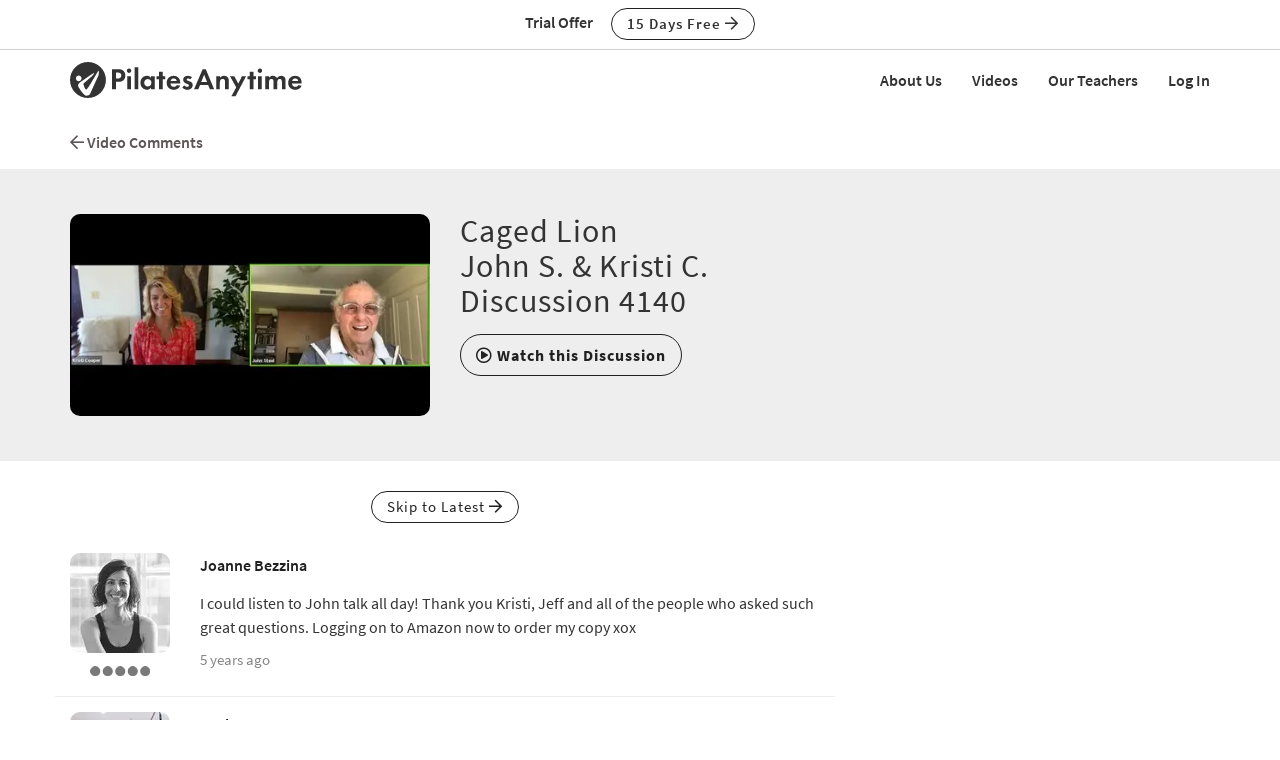

--- FILE ---
content_type: text/html;charset=UTF-8
request_url: https://www.pilatesanytime.com/forums/forum.cfm?quality=video&class_id=4140&page=1
body_size: 18018
content:
<!DOCTYPE html>

<html xmlns="http://www.w3.org/1999/xhtml" prefix="og: http://ogp.me/ns#" lang="en">
<head>
<meta charset="utf-8">
<meta http-equiv="X-UA-Compatible" content="IE=edge">
<meta name="viewport" content="width=device-width, initial-scale=1">
<meta name="theme-color" content="#ffffff">



	<link rel="stylesheet" href="https://cdn.jsdelivr.net/gh/orestbida/cookieconsent@v2.8.9/dist/cookieconsent.css" media="print" onload="this.media='all'">
	<script defer src="https://cdn.jsdelivr.net/gh/orestbida/cookieconsent@v2.8.9/dist/cookieconsent.js"></script>

	<!-- Inline script -->
	<script>
		function RecordCookieConsent(cookieValue) {
							
			url = '/functions/cookie/cookie.cfc?method=SetConsentCookies&key=-1&sessionid=52334ED0-B98B-1335-16FE6CCF05B188EC' ;
			

			url = url + '&cookie_types=' +encodeURI(cookieValue.categories);

			$.get(url).success(function(data, statusText, xhr)
			{
				if (cookieValue.categories.includes("analytics")) {
					
						!function(){var analytics=window.analytics=window.analytics||[];if(!analytics.initialize)if(analytics.invoked)window.console&&console.error&&console.error("Segment snippet included twice.");else{analytics.invoked=!0;analytics.methods=["trackSubmit","trackClick","trackLink","trackForm","pageview","identify","reset","group","track","ready","alias","debug","page","once","off","on","addSourceMiddleware","addIntegrationMiddleware","setAnonymousId","addDestinationMiddleware"];analytics.factory=function(e){return function(){if(window.analytics.initialized)return window.analytics[e].apply(window.analytics,arguments);var i=Array.prototype.slice.call(arguments);i.unshift(e);analytics.push(i);return analytics}};for(var i=0;i<analytics.methods.length;i++){var key=analytics.methods[i];analytics[key]=analytics.factory(key)}analytics.load=function(key,i){var t=document.createElement("script");t.type="text/javascript";t.async=!0;t.src="https://cdn.segment.com/analytics.js/v1/" + key + "/analytics.min.js";var n=document.getElementsByTagName("script")[0];n.parentNode.insertBefore(t,n);analytics._loadOptions=i};analytics._writeKey="EvLPX0sHtxjmwGJGtZfacFnY4DX7sA2u";;analytics.SNIPPET_VERSION="4.16.1";
						analytics.load("EvLPX0sHtxjmwGJGtZfacFnY4DX7sA2u");
						
						analytics.page();
						}}();

						loadJS("https://www.googleoptimize.com/optimize.js?id=GTM-NJFMF76");

						var load_gtm = true; 
						if (load_gtm) {
							(function(w,d,s,l,i){w[l]=w[l]||[];w[l].push({'gtm.start':
							new Date().getTime(),event:'gtm.js'});var f=d.getElementsByTagName(s)[0],
							j=d.createElement(s),dl=l!='dataLayer'?'&l='+l:'';j.async=true;j.src=
							'//www.googletagmanager.com/gtm.js?id='+i+dl;f.parentNode.insertBefore(j,f);
							})(window,document,'script','dataLayer','GTM-N7W4QD');
						}
					
				}
			});
			//console.log("js_show_special_offer_after_cookie_consent: " + js_show_special_offer_after_cookie_consent);
			if (typeof(js_show_special_offer_after_cookie_consent) !== 'undefined' && typeof(this_modal_id) !== 'undefined' && js_show_special_offer_after_cookie_consent) {
				$('#'+this_modal_id).modal('show');
			}
		}

		window.addEventListener('load', function(){

			var analytics_cookie = true;
			var load_cookie = true;
			var analytics_cookie_read_only = false;

			const gpcValue = navigator.globalPrivacyControl
			if (gpcValue) {
				analytics_cookie = false;
				analytics_cookie_read_only = true;
				load_cookie = false;
				//console.log('GPC is enabled');
			}

			// obtain plugin
			var cc = initCookieConsent();

			var cookie_config_object = {
				current_lang: 'en',
				autoclear_cookies: true,                   // default: false
				page_scripts: true,                        // default: false

				// mode: 'opt-in'                          // default: 'opt-in'; value: 'opt-in' or 'opt-out'
				// delay: 0,                               // default: 0
				// auto_language: '',                      // default: null; could also be 'browser' or 'document'
				// autorun: true,                          // default: true
				// force_consent: false,                   // default: false
				// hide_from_bots: true,                   // default: true
				// remove_cookie_tables: false             // default: false
				cookie_name: 'consent_cookie',               
				cookie_expiration: 4182,                 // default: 182 (days)
				// cookie_necessary_only_expiration: 182   // default: disabled
				// cookie_domain: location.hostname,       // default: current domain
				// cookie_path: '/',                       // default: root
				// cookie_same_site: 'Lax',                // default: 'Lax'
				// use_rfc_cookie: false,                  // default: false
				// revision: 0,                            // default: 0

				autorun : load_cookie,

				onFirstAction: function(user_preferences, cookie){
					// callback triggered only once on the first accept/reject action
					//console.log("onFirstAction");
					if(!analytics_cookie_read_only) {
						RecordCookieConsent(cookie);
					}
				},

				onAccept: function (cookie) {
					//console.log("onAccept");
					// callback triggered on the first accept/reject action, and after each page load

				},

			onChange: function (cookie, changed_categories) {
				// callback triggered when user changes preferences after consent has already been given
				//console.log("onChange");
				if(!analytics_cookie_read_only) {
					RecordCookieConsent(cookie);
				}
			},

			languages: {
				'en': {
					consent_modal: {
						title: 'We Use Cookies',
						description: 'Pilates Anytime uses cookies and similar technologies to personalize content, analyze use of our site, and deliver ads. Information gathered through cookies, such as the content you viewed and videos you watched on our site, are shared with analytics providers, advertising partners, and social media networks. Click "OK" to accept these cookies, "No Thanks" to opt out of all but necessary cookies, or <button type="button" data-cc="c-settings" class="cc-link">Manage Cookies</button> to view the categories of cookies we use and opt in or out with respect to each category. If you do not accept cookies, some features of our site may not function properly. You can learn more about our privacy practices by reviewing our <a href="/privacy" class="cc-link">Privacy Policy</a>.',
						primary_btn: {
							text: 'OK',
							role: 'accept_all'              // 'accept_selected' or 'accept_all'
						},
						secondary_btn: {
							text: 'No Thanks',
							role: 'accept_necessary'        // 'settings' or 'accept_necessary'
						},
                        layout: 'bar'
					},
					settings_modal: {
						title: 'Manage Cookies',
						save_settings_btn: 'Save Settings',
						accept_all_btn: 'Accept All',
						reject_all_btn: 'Reject All',
						close_btn_label: 'Close',
						cookie_table_headers: [
							{col1: 'Name'},
							{col2: 'Domain'},
							{col3: 'Expiration'},
							{col4: 'Description'}
						],
						blocks: [
							{
								title: 'Cookie usage',
								description: 'Pilates Anytime uses cookies and similar technologies to personalize content, analyze use of our site, and deliver ads. Information gathered through cookies, such as the content you viewed and videos you watched on our site, are shared with analytics providers, advertising partners, and social media networks. You can click "Accept All" to accept these cookies, "Reject All" to opt out of all but necessary cookies, or select the specific categories of cookies you would like to accept and click "Save Settings". Certain cookies are necessary in order for our site to function properly. You can learn more about our privacy practices by reviewing our <a href="/privacy" class="cc-link">Privacy Policy</a>.'
							}, {
								title: 'Strictly necessary cookies',
								description: 'These cookies are essential for the proper functioning of this website.',
								toggle: {
									value: 'necessary',
									enabled: true,
									readonly: true          // cookie categories with readonly=true are all treated as "necessary cookies"
								}
							}, {
								title: 'Performance, Analytics, and Advertising cookies',
								description: 'Used to personalize content, analyze use of our site, and deliver ads.',
								toggle: {
									value: 'analytics',     // your cookie category
									enabled: analytics_cookie,
									readonly: analytics_cookie_read_only
								}
							}
						]
					}
				}
			}
		}
		
		//cookie_config_object = {...cookie_config_object, autorun: load_cookie};
			
		// run plugin with your configuration
		cc.run(cookie_config_object);

	});

	function loadJS(FILE_URL, async = true) {
		let scriptEle = document.createElement("script");

		scriptEle.setAttribute("src", FILE_URL);
		scriptEle.setAttribute("type", "text/javascript");
		scriptEle.setAttribute("async", async);

		document.body.appendChild(scriptEle);

		// success event 
		scriptEle.addEventListener("load", () => {
			//console.log("File loaded")
		});
		// error event
		scriptEle.addEventListener("error", (ev) => {
			console.log("Error on loading file", ev);
		});
	}
</script>



<script>

	function cta(a, location, type, href = "") {
		if (window.analytics) {
			props = { "destination": href === "" ? a.href : href, location, "text": a.innerText.trim(), type, "url": window.location.href };
			analytics.track("CTA Clicked", props);
			return true;
		}
		return false;
	}
</script>




	<meta name="Description" content="Forums: Video Comments: Caged Lion - John S. & Kristi C. - Discussion 4140">

	<meta name="robots" content="nofollow, noindex">

		<title>Forums | Video Comments | Caged Lion - John S. & Kristi C. - Discussion 4140 | Pilates Anytime</title>
	

<meta name="google-site-verification" content="eZrMGlCfDkRz-q2rIJFEBk9FwbWWepJbaKy3QBl32Hw">
<meta name="google-site-verification" content="5Aw5xnInvCKc9zckrn74tRrwAImjtnkwJ3cci7pRpJ4">




<link rel="image_src" href="//images.pilatesanytime.com/graphics/pilates/pilates_default_social_image.jpg" />
<meta property="og:image" content="//images.pilatesanytime.com/graphics/pilates/pilates_default_social_image.jpg"/>


	<link rel="canonical" href="https://www.pilatesanytime.com/forums/forum.cfm">


<meta property="og:site_name" content="Pilates Anytime"/>
<meta property="og:type" content="website">

	<meta property="og:description" content="Forums&#x3a; Video Comments&#x3a; Caged Lion - John S. &amp; Kristi C. - Discussion 4140">


<meta property="fb:app_id" content="1447316865512240" />


				<link rel="apple-touch-icon" sizes="180x180" href="https://images.pilatesanytime.com/favicons/apple-touch-icon.png">
				<link rel="icon" type="image/png" href="https://images.pilatesanytime.com/favicons/favicon-32x32.png" sizes="32x32">
				<link rel="icon" type="image/png" href="https://images.pilatesanytime.com/favicons/favicon-16x16.png" sizes="16x16">
				<link rel="manifest" href="https://images.pilatesanytime.com/favicons/manifest.json">
				<link rel="mask-icon" href="https://images.pilatesanytime.com/favicons/safari-pinned-tab.svg" color="#333333">
				<link rel="shortcut icon" href="https://images.pilatesanytime.com/favicons/favicon.ico">
				<meta name="msapplication-config" content="https://images.pilatesanytime.com/favicons/browserconfig.xml">
				<meta name="msapplication-TileColor" content="#333333">				
			
		<link rel="alternate" type="application/rss+xml" title="Pilates Anytime Latest Classes" href="/rss/latest_classes.xml">
	
		
		<link rel="stylesheet" type="text/css" href="/css/jwplayer8/skins/pilates_jwplayer8_skin.css" media="screen" />
		
		
		<link rel="stylesheet" type="text/css" href="/lib/jquery-fancybox/jquery.fancybox.min.css" media="screen" />
	
	
	


	
	<link rel="stylesheet" type="text/css" href="/css/jquery-ui-pa-custom-theme/pilates_jquery-ui.css">
	
	
	
	<link href="/css/fontawesome-pro-5.15.4-web/css/all.min.css" rel="stylesheet">
	

	<!-- Bootstrap CSS for this site (compiled from /LESS/bootstrap-SITENAME.less) -->
	
	<link href="/css/bootstrap-pilates.css?v=tech1309" rel="stylesheet">

	

	<style>
   	a.tm-anchor-offset {top: -100px;}	
	</style>

	<script>

		
			js_show_special_offer_after_cookie_consent = false;
		

		var timeshift_media = timeshift_media === undefined ? {} : timeshift_media;
		timeshift_media.facebook = {};
		
		//Used by tm_tooltips.js
		timeshift_media.facebook.app_id = '1447316865512240';
		
		
			timeshift_media.logged_in = false;
		
		
		timeshift_media.debug = '0';
		
		timeshift_media.urls = {
			images: "https://images.pilatesanytime.com",
			root: "https://www.pilatesanytime.com"
		}
		
		//Used by tm_shared_functions.js
		
		thisUrl = 'https%3A%2F%2Fwww%2Epilatesanytime%2Ecom%2Fforums%2Fforum%2Ecfm%3Fquality%3Dvideo%26class%5Fid%3D4140%26page%3D1';
		thisURLEncoded = 'https%3A%2F%2Fwww%2Epilatesanytime%2Ecom%2Fforums%2Fforum%2Ecfm%3Fquality%3Dvideo%26amp%3Bclass%5Fid%3D4140%26amp%3Bpage%3D1';
		rootURLSecure = 'https://www.pilatesanytime.com';
		htu = "https://dltjymh90ljni.cloudfront.net/";
		fhu = "https://pilatesanytime.global.ssl.fastly.net/";
		awk = "APKAJBYFNKEQXFATT2VQ";
		
		//Used by tm_class_ajax
		pa_key = '-1';
		pa_customer_id = '-1';
	
		//Used by shows
		app_show_name = 'Program';
		
		//Used by coupons
		
		timeshift_media.currency_id = '840';
	</script>
<script type="application/ld+json">
{
  "@context": "https://schema.org",
  "@type": "Organization",
  "url": "https://www.pilatesanytime.com",
  "logo": "https://images.pilatesanytime.com/graphics/pilates/PAlogo-circle@2x.png",
  "contactPoint" : [
    { "@type" : "ContactPoint",
    "email": "support@pilatesanytime.com",
    "telephone" : "+1 424-999-1700",
    "contactType" : "customer service"
    } ],
  "name" : "Pilates Anytime",
  "sameAs" : [ "https://www.facebook.com/PilatesAnytime/",
    "https://instagram.com/pilatesanytimeus/",
	"https://www.youtube.com/PilatesAnytime",
	"https://www.pinterest.com/PilatesAnytime",
  "https://www.tiktok.com/@pilatesanytimeofficial"]
}
</script>

	<link rel="preconnect" href="https://use.typekit.net">
	<link rel="stylesheet" href="https://use.typekit.net/sgw8hqz.css">

	<link rel=preconnect href="https://fonts.googleapis.com">
	
	
	
	<script src="https://ajax.googleapis.com/ajax/libs/jquery/1.12.4/jquery.min.js"></script>
	<script defer src="https://cdnjs.cloudflare.com/ajax/libs/jquery-cookie/1.4.1/jquery.cookie.min.js"></script>
	
	
	<script defer src="/js/jquery.mobile.custom.min.js"></script>
	    
	<!-- Bootstrap -->
	<script defer src="/js/bootstrap.min.js"></script>
	
	
	
	
	<script defer src="/fancybox/jquery.mousewheel-3.0.2.pack.js"></script>
	
	
	<script src="/lib/jquery-fancybox/jquery.fancybox.min.js"></script>
	
	
	<script src="https://ajax.googleapis.com/ajax/libs/jqueryui/1.12.1/jquery-ui.min.js"></script>
	
	

	
	<script src="/js_source/custom/header_js-dist.js?v=TECH1451"></script>

	

</head>


	<body class=" tm-body-signup-bar">
	
	


<nav class="navbar yamm navbar-default navbar-fixed-top">
  
  
  <div class="tm-signup-bar-stripe">

	<section class="container">
		<div class="row">
			<div class="col-xs-12">
				<div class="text-center">
					<span class="tm-signup-bar-text"><span class="hidden-xs">Trial Offer</span></span>
					<a role="button" id="js-top-cta" class="btn btn-primary-ghost btn-xs" href="/account/new_account.cfm" onclick="cta(this, 'signup_bar', 'button');">15 Days Free <i class="far fa-arrow-right"></i></a>
				</div>
			</div>
		</div>
	</section>
</div> 
  
  <div class="container">
    <div class="navbar-header tm-navbar-row">
     
      <button type="button" class="navbar-toggle collapsed pull-left" data-toggle="collapse" data-target="#navbar" 
              aria-expanded="false" aria-controls="navbar">
        <span class="sr-only">Toggle navigation</span>
        <span class="icon-bar tm-icon-bar"></span>
        <span class="icon-bar tm-icon-bar"></span>
        <span class="icon-bar tm-icon-bar"></span>
      </button>
      
      
      
      
         <a class="navbar-left visible-xs" href="/"><img src="https://images.pilatesanytime.com/graphics/responsive/logo/PAlogo_horizontal_black.svg" alt="Pilates Anytime Logo"/></a>
      
      
         <a class="navbar-left hidden-md hidden-lg hidden-xs" href="/"
         ><img class="tm-logo-full-white js-logo-white" src="https://images.pilatesanytime.com/graphics/responsive/logo/PAlogo_horizontal_white.svg" alt="Pilates Anytime Logo"/><img class="tm-logo-full-color js-logo-color" src="https://images.pilatesanytime.com/graphics/responsive/logo/PAlogo_horizontal_black.svg" alt="Pilates Anytime Logo"/></a>
         <a class="navbar-left hidden-sm hidden-xs" href="/"
         ><img class="tm-logo-img tm-logo-full-white js-logo-white" src="https://images.pilatesanytime.com/graphics/responsive/logo/PAlogo_horizontal_white.svg" alt="Pilates Anytime Logo"/><img class="tm-logo-img tm-logo-full-color js-logo-color" src="https://images.pilatesanytime.com/graphics/responsive/logo/PAlogo_horizontal_black.svg" alt="Pilates Anytime Logo"/></a>
      
      
      
    </div>
    
    
    <div id="navbar" class="navbar-collapse collapse">
       <ul class="nav navbar-nav navbar-right">
      
		    
		    
		<li class="navbar-header"><a class="tm-navbar-header" href="/mx/about-us">About Us</a></li>
		<li class="navbar-header"><a class="tm-navbar-header" href="/mx/videos">Videos</a></li>
		<li class="navbar-header"><a class="tm-navbar-header" href="/mx/teachers">Our Teachers</a></li>
		<li class="navbar-header visible-xs"><a class="tm-navbar-header" href="/more/resources.cfm">Resources</a></li>
		
		
		        <li class="navbar-header">
                  <a href="/account/log_in.cfm">Log In</a>
               </li>
		    
		   
		     </ul>
     </div>
    </div>
</nav>


	<section class="tm-main-body-section">

<section class="container">
	<div class="row">
		<div class="col-xs-12">
			<div class="tm-breadcrumbs">
				<a href="/forums/forum.cfm?forum_id=1&action=threads"
					><i class="far fa-arrow-left"></i> Video Comments </i></a>
			</div>
		</div>
	</div> 
</section>

<input type="hidden" data-forum_id="1" data-thread_id="6081">

<!-- page stuff -->


    <!-- count total pages -->
	

	 <!-- figure where to start -->
	
<!-- end page stuff -->

<div class="modal fade" id="image_modal" tabindex="-1" role="dialog" aria-labelledby="image_modal_label">
  <div class="modal-dialog modal-lg" role="document">
    <div class="modal-content">
    
      <div class="modal-header">
        <button type="button" class="close" data-dismiss="modal" aria-label="Close"><span aria-hidden="true">&times;</span></button>
        <h4 class="modal-title" id="image_modal_label">Add Image</h4>
      </div>
      
      <div class="modal-body" style="min-height:350px;">

				<div class="row">
					<div class="col-xs-12">
							<input type="hidden" id="image_filename">
							<input type="hidden" id="image_src">
							<input type="hidden" id="image_id">
							<input type="hidden" id="image_randomizer">
							<input type="hidden" id="image_today">
							
				      <iframe class="embed-responsive-item" allowfullscreen id="image_iframe"
				      	src="/forums/image/image_upload.cfm" width="100%" height="300" frameborder="0" allowtransparency="true">
				      </iframe>
					</div>
				</div>
	      
	     </div>

	      <div class="modal-footer">
	      	<div>
	      		<button id="js-image-link" disabled type="button" role="button" class="btn btn-primary" href="/">
	      			Use This Image</button>
	        	<button type="button" data-dismiss="modal" class="btn btn-default" href="/">
	        		Cancel</button>
	      	</div>
				</div>
				      
    </div>
  </div>
</div>


<div class="modal fade" id="link_modal" tabindex="-1" role="dialog" aria-labelledby="link_modal_label">
  <div class="modal-dialog" role="document">
    <div class="modal-content">
    
      <div class="modal-header">
        <button type="button" class="close" data-dismiss="modal" aria-label="Close">
        		<span aria-hidden="true">&times;</span></button>
        <h4 class="modal-title" id="link_modal_label">Add Link</h4>
      </div>
      
      <div class="modal-body">

				<div class="row">
					<div class="col-xs-12">
						<div class="form-group">
							<label for="link_title">Display Text</label>
				      <input class="form-control" name="link_title" id="link_title" type="text"></input>
						</div>
					</div>
				</div>
				
				<div class="row">
					<div class="col-xs-12">
						<div class="form-group">
							<label for="link_url">Web Address (URL)</label>
				      <input class="form-control" name="link_url" id="link_url" type="url"
				      	placeholder="https://www.site_name.com"></input>
						</div>
					</div>
	      </div>
	      
				<div class="row">
					<div class="col-xs-12">
						<div class="form-group">
				      Test This Link: <span id="test_link"></span>
						</div>
					</div>
	      </div>
	      
	     </div>

	      <div class="modal-footer">
	      	<div>
	      		<button type="button" id="js-url-link" krole="button" class="btn btn-primary" href="/">
	      			Insert Link</button>
	        	<button type="button" data-dismiss="modal" class="btn btn-default" href="/">
	        		Cancel</button>
	      	</div>
				</div>
				      
    </div>
  </div>
</div>






<div class="modal fade" id="mention_modal" tabindex="-1" role="dialog" aria-labelledby="mention_modal_label">
  <div class="modal-dialog" role="document">
    <div class="modal-content">
    
      <div class="modal-header">
        <button type="button" class="close" data-dismiss="modal" aria-label="Close">
        	<span aria-hidden="true">&times;</span></button>
        <h4 class="modal-title" id="mention_modal_label">Mention</h4>
      </div>
      
      <div class="modal-body" style="max-height: calc(100vh - 200px); overflow-y: auto;">
			
			<div class="row">
				<div class="col-xs-12">
					<div class="form-group">
					
					<div>
						
							
							<table id="thread_customers" class="table table-hover table-striped table-borderless" 
								 style="cursor:pointer; width:100%">
							
							
								<tr class="js-modal-mention-link" data-customer-id="141586"
									data-profile-name="John S">
									<td scope="row" class="col-xs-3 col-sm-3">
										<img class="tm-img-rounded" style="border:0px solid gray;" src="//images.pilatesanytime.com/graphics/pilates/pilates_generic_profile_image_full_gray.jpg?width=50" alt="John S" /></td>
									<td style="text-align:left;">John S (Teacher)</td>
									
								</tr>
								
								<tr class="js-modal-mention-link" data-customer-id="123"
									data-profile-name="Kristi Cooper">
									<td scope="row" class="col-xs-3 col-sm-3">
										<img class="tm-img-rounded" style="border:0px solid gray;" src="//images.pilatesanytime.com/2010/10/29/mini_cphoto-25107.jpg" alt="Kristi Cooper" /></td>
									<td style="text-align:left;">Kristi Cooper (Teacher)</td>
									
								</tr>
								
								<tr class="js-modal-mention-link" data-customer-id="467920"
									data-profile-name="Shireen K">
									<td scope="row" class="col-xs-3 col-sm-3">
										<img class="tm-img-rounded" style="border:0px solid gray;" src="//images.pilatesanytime.com/2022/02/03/mini_c28725B3C63B845FF87CFE9297E17C2CB-90898.jpg" alt="Shireen K" /></td>
									<td style="text-align:left;">Shireen K </td>
									
								</tr>
								
								<tr class="js-modal-mention-link" data-customer-id="502008"
									data-profile-name="Pam E">
									<td scope="row" class="col-xs-3 col-sm-3">
										<img class="tm-img-rounded" style="border:0px solid gray;" src="//images.pilatesanytime.com/graphics/pilates/pilates_generic_profile_image_full_gray.jpg?width=50" alt="Pam E" /></td>
									<td style="text-align:left;">Pam E </td>
									
								</tr>
								
								<tr class="js-modal-mention-link" data-customer-id="70490"
									data-profile-name="Sean G">
									<td scope="row" class="col-xs-3 col-sm-3">
										<img class="tm-img-rounded" style="border:0px solid gray;" src="//images.pilatesanytime.com/graphics/pilates/pilates_generic_profile_image_full_gray.jpg?width=50" alt="Sean G" /></td>
									<td style="text-align:left;">Sean G </td>
									
								</tr>
								
								<tr class="js-modal-mention-link" data-customer-id="204160"
									data-profile-name="Justy S">
									<td scope="row" class="col-xs-3 col-sm-3">
										<img class="tm-img-rounded" style="border:0px solid gray;" src="//images.pilatesanytime.com/2019/12/26/mini_cIMG_8220-26213.jpg" alt="Justy S" /></td>
									<td style="text-align:left;">Justy S </td>
									
								</tr>
								
								<tr class="js-modal-mention-link" data-customer-id="281986"
									data-profile-name="Deanna">
									<td scope="row" class="col-xs-3 col-sm-3">
										<img class="tm-img-rounded" style="border:0px solid gray;" src="//images.pilatesanytime.com/2022/05/10/mini_cDD8196-77413.jpg" alt="Deanna" /></td>
									<td style="text-align:left;">Deanna </td>
									
								</tr>
								
								<tr class="js-modal-mention-link" data-customer-id="12621"
									data-profile-name="Connie M">
									<td scope="row" class="col-xs-3 col-sm-3">
										<img class="tm-img-rounded" style="border:0px solid gray;" src="//images.pilatesanytime.com/2021/08/19/mini_c1077C5D836A34756B607CEC0D06A2A9F-93610.jpg" alt="Connie M" /></td>
									<td style="text-align:left;">Connie M </td>
									
								</tr>
								
								<tr class="js-modal-mention-link" data-customer-id="221"
									data-profile-name="Candace">
									<td scope="row" class="col-xs-3 col-sm-3">
										<img class="tm-img-rounded" style="border:0px solid gray;" src="//images.pilatesanytime.com/2018/07/26/mini_cHeadshotnoneck-33833.jpg" alt="Candace" /></td>
									<td style="text-align:left;">Candace </td>
									
								</tr>
								
								<tr class="js-modal-mention-link" data-customer-id="16834"
									data-profile-name="Julia H">
									<td scope="row" class="col-xs-3 col-sm-3">
										<img class="tm-img-rounded" style="border:0px solid gray;" src="//images.pilatesanytime.com/2021/05/03/mini_cIMG_1799-64189.jpg" alt="Julia H" /></td>
									<td style="text-align:left;">Julia H </td>
									
								</tr>
								
								<tr class="js-modal-mention-link" data-customer-id="12899"
									data-profile-name="Amy C">
									<td scope="row" class="col-xs-3 col-sm-3">
										<img class="tm-img-rounded" style="border:0px solid gray;" src="//images.pilatesanytime.com/2011/02/25/mini_cPics-79654.jpg" alt="Amy C" /></td>
									<td style="text-align:left;">Amy C </td>
									
								</tr>
								
								<tr class="js-modal-mention-link" data-customer-id="256628"
									data-profile-name="Val R">
									<td scope="row" class="col-xs-3 col-sm-3">
										<img class="tm-img-rounded" style="border:0px solid gray;" src="//images.pilatesanytime.com/graphics/pilates/pilates_generic_profile_image_full_gray.jpg?width=50" alt="Val R" /></td>
									<td style="text-align:left;">Val R </td>
									
								</tr>
								
								<tr class="js-modal-mention-link" data-customer-id="28447"
									data-profile-name="Lynn P">
									<td scope="row" class="col-xs-3 col-sm-3">
										<img class="tm-img-rounded" style="border:0px solid gray;" src="//images.pilatesanytime.com/2016/01/09/mini_cimage-87212.jpg" alt="Lynn P" /></td>
									<td style="text-align:left;">Lynn P </td>
									
								</tr>
								
								<tr class="js-modal-mention-link" data-customer-id="25105"
									data-profile-name="Paola Maruca">
									<td scope="row" class="col-xs-3 col-sm-3">
										<img class="tm-img-rounded" style="border:0px solid gray;" src="//images.pilatesanytime.com/2020/02/24/mini_c1-10096.jpg" alt="Paola Maruca" /></td>
									<td style="text-align:left;">Paola Maruca </td>
									
								</tr>
								
								<tr class="js-modal-mention-link" data-customer-id="57657"
									data-profile-name="Joanne Bezzina">
									<td scope="row" class="col-xs-3 col-sm-3">
										<img class="tm-img-rounded" style="border:0px solid gray;" src="//images.pilatesanytime.com/2017/12/20/mini_cIMG_6081-87316.jpg" alt="Joanne Bezzina" /></td>
									<td style="text-align:left;">Joanne Bezzina </td>
									
								</tr>
								
								</table>
							
					</div>
					
					</div>
				</div>
      </div>
      
      </div>
      
      <div class="modal-footer">
      	<div>
        	<button type="button" data-dismiss="modal" class="btn btn-default" href="/">Cancel</button>
      	</div>
      </div>
      
    </div>
  </div>
</div> <div class="tm-background-stripe-light tm-margin-bottom-30">
<section class="container">
	<div class="row">
		


	<div class="col-sm-4">
		<a href="/workshop_view.cfm?class_id=4140"><img src="//images.pilatesanytime.com/2020/05/25/forum_john_200521_6579-87957.jpg" class="img-rounded img-responsive tm-xs-margin-bottom-15" alt="Caged Lion<br>John S. & Kristi C.<br>Discussion 4140" /></a>
	</div>

<div class="col-sm-8">
	<h2 class="tm-no-top-margin">Caged Lion<br>John S. & Kristi C.<br>Discussion 4140</h2>
	<a role="button" class="btn btn-primary-ghost" href="/workshop_view.cfm?class_id=4140"><i class="far fa-play-circle"></i> <B>Watch this Discussion</B></a>

</div>


	</div> 
</section>
</div> 
	<section class="container">
		<div class="row">
			<div class="col-xs-12 col-md-8">
				<div class="text-center">
					<a role="button" class="btn btn-xs btn-primary-ghost" href="/forums/forum.cfm?action=read&thread_id=6081&forum_id=1&page=2#bottom">Skip to Latest <i class="far fa-arrow-right"></i></a>
				</div>
			</div> 
		</div> 
	</section> 
	
<section class="container">
	<div class="row">
		<div class="col-md-8">


	<div class="tm-divider">
	</div>
	
	

	<div id="js-comment-observer">
	
<a name="comments" class="anchor_offset"></a>
<a name="100300" class="anchor_offset"></a>


<div class="row tm-comment-container">

	
	<div class="col-xs-3 col-sm-2">
		<div class="text-center">
		<a href="/account/profile.cfm?cust_id=57657"><img class="tm-img-rounded"/ src="//images.pilatesanytime.com/2017/12/20/thumb_cIMG_6081-87316.jpg" alt="Joanne Bezzina" /></a>
		
		
   		
   			<div style="margin-top:4px;">
   			<a title="Teaser (211,883 PA Points)" 
   			   href="/account/profile.cfm?cust_id=57657"><img border=0 
   			   src="//images.pilatesanytime.com/graphics/points/points_sm_gray_5.png">
   			</a>
   			</div>
   		
		</div>
	</div>

	<div class="col-xs-9 col-sm-10">
		<div class="row">
		
			
			<div class="col-xs-12 col-sm-6">
				<strong><a href="/account/profile.cfm?cust_id=57657"
					>Joanne Bezzina</a></strong>
			</div>

						
			<div class="col-xs-12 col-sm-6" >
				<div class="pull-right">
					
				</div>
			</div>	

			
			
			<div class="col-xs-12">
				<div class="tm-comments-like-text" id="comment_likes_100300">
					
					
						<!-- Other people have liked it -->
						
				</div>
			</div>
			
		</div>
		
		<div class="row">
			<div class="col-xs-12">
				<div class="tm-comments-text">
				
				
				
				I could listen to John talk all day! Thank you Kristi, Jeff and all of the people who asked such great questions. Logging on to Amazon now to order my copy xox<br /> 
				</div>
			</div>
		</div>
		
		<div class="row tm-comments-date-line">
			<div class="col-xs-12 col-sm-6">
				<div class="tm-comments-post-date">
					5 years ago
				</div>
			</div>
			<div class="col-xs-12 col-sm-6">
				<div class="pull-right">
						
				</div>
			</div>
		</div>
	</div> 
</div> 

<a name="comments" class="anchor_offset"></a>
<a name="100324" class="anchor_offset"></a>


<div class="row tm-comment-container">

	
	<div class="col-xs-3 col-sm-2">
		<div class="text-center">
		<a href="/account/profile.cfm?cust_id=25105"><img class="tm-img-rounded"/ src="//images.pilatesanytime.com/2020/02/24/thumb_c1-10096.jpg" alt="Paola Maruca" /></a>
		
		
   		
		</div>
	</div>

	<div class="col-xs-9 col-sm-10">
		<div class="row">
		
			
			<div class="col-xs-12 col-sm-6">
				<strong><a href="/account/profile.cfm?cust_id=25105"
					>Paola Maruca</a></strong>
			</div>

						
			<div class="col-xs-12 col-sm-6" >
				<div class="pull-right">
					
				</div>
			</div>	

			
			
			<div class="col-xs-12">
				<div class="tm-comments-like-text" id="comment_likes_100324">
					
					
						<!-- Other people have liked it -->
						
				</div>
			</div>
			
		</div>
		
		<div class="row">
			<div class="col-xs-12">
				<div class="tm-comments-text">
				
				
				
				I agree with Joanne. Could listen to John for hours. I hope to see him back on PA. I bought my copy during the interview and I am loving the book. 
				</div>
			</div>
		</div>
		
		<div class="row tm-comments-date-line">
			<div class="col-xs-12 col-sm-6">
				<div class="tm-comments-post-date">
					5 years ago
				</div>
			</div>
			<div class="col-xs-12 col-sm-6">
				<div class="pull-right">
						
				</div>
			</div>
		</div>
	</div> 
</div> 

<a name="comments" class="anchor_offset"></a>
<a name="100375" class="anchor_offset"></a>


<div class="row tm-comment-container">

	
	<div class="col-xs-3 col-sm-2">
		<div class="text-center">
		<a href="/account/profile.cfm?cust_id=70490"><img class="tm-img-rounded"/ src="//images.pilatesanytime.com/graphics/pilates/pilates_generic_profile_image_full_gray.jpg?width=100" alt="Sean G" /></a>
		
		
   		
   			<div style="margin-top:4px;">
   			<a title="Saw (134,709 PA Points)" 
   			   href="/account/profile.cfm?cust_id=70490"><img border=0 
   			   src="//images.pilatesanytime.com/graphics/points/points_sm_gray_4.png">
   			</a>
   			</div>
   		
		</div>
	</div>

	<div class="col-xs-9 col-sm-10">
		<div class="row">
		
			
			<div class="col-xs-12 col-sm-6">
				<strong><a href="/account/profile.cfm?cust_id=70490"
					>Sean G</a></strong>
			</div>

						
			<div class="col-xs-12 col-sm-6" >
				<div class="pull-right">
					
				</div>
			</div>	

			
			
			<div class="col-xs-12">
				<div class="tm-comments-like-text" id="comment_likes_100375">
					
					
						<!-- Other people have liked it -->
						
				</div>
			</div>
			
		</div>
		
		<div class="row">
			<div class="col-xs-12">
				<div class="tm-comments-text">
				
				
				
				Interesting that he says Joe left Clara nothing which is just not factually true.  <div><br /><div>It's also funny watching what he says today and comparing it to his testimony during the court case. Just not the same at all.  My favorite quote from then is when asked a question and he remembered Gratz name he said this "I deserve a lot of credit for remembering that name. I can't remember my kid's birthdays, but that name popped up." </div><div><br /></div><div>I guess i'll have to read it so i can give a review to see if any  other  statements made are factually true or not. Looking forward to comparing the actual documents to the memory.  be interesting to see how many discrepancies there are. </div><div><br /></div><div><br /></div><div><br /></div><div><br /></div></div> 
				</div>
			</div>
		</div>
		
		<div class="row tm-comments-date-line">
			<div class="col-xs-12 col-sm-6">
				<div class="tm-comments-post-date">
					5 years ago
				</div>
			</div>
			<div class="col-xs-12 col-sm-6">
				<div class="pull-right">
						
				</div>
			</div>
		</div>
	</div> 
</div> 

<a name="comments" class="anchor_offset"></a>
<a name="100405" class="anchor_offset"></a>


<div class="row tm-comment-container">

	
	<div class="col-xs-3 col-sm-2">
		<div class="text-center">
		<a href="/account/profile.cfm?cust_id=28447"><img class="tm-img-rounded"/ src="//images.pilatesanytime.com/2016/01/09/thumb_cimage-87212.jpg" alt="Lynn P" /></a>
		
		
   		
   			<div style="margin-top:4px;">
   			<a title="Teaser (247,087 PA Points)" 
   			   href="/account/profile.cfm?cust_id=28447"><img border=0 
   			   src="//images.pilatesanytime.com/graphics/points/points_sm_gray_5.png">
   			</a>
   			</div>
   		
		</div>
	</div>

	<div class="col-xs-9 col-sm-10">
		<div class="row">
		
			
			<div class="col-xs-12 col-sm-6">
				<strong><a href="/account/profile.cfm?cust_id=28447"
					>Lynn P</a></strong>
			</div>

						
			<div class="col-xs-12 col-sm-6" >
				<div class="pull-right">
					
				</div>
			</div>	

			
			
			<div class="col-xs-12">
				<div class="tm-comments-like-text" id="comment_likes_100405">
					
					
						<!-- Other people have liked it -->
						
							<a data-comment-who-likes-id="100405" href="javascript:;">
							   1 person</a> 
						likes this.
					
				</div>
			</div>
			
		</div>
		
		<div class="row">
			<div class="col-xs-12">
				<div class="tm-comments-text">
				
				
				
				I have been waiting for this since you interviewed him at Pilates anytime.  I think this is going to be an important interview and book for the future. People may balk at the details being absolute. Thats not really the point. I think the real point is to have an overall sense of the man and the method. 
				</div>
			</div>
		</div>
		
		<div class="row tm-comments-date-line">
			<div class="col-xs-12 col-sm-6">
				<div class="tm-comments-post-date">
					5 years ago
				</div>
			</div>
			<div class="col-xs-12 col-sm-6">
				<div class="pull-right">
						
				</div>
			</div>
		</div>
	</div> 
</div> 

<a name="comments" class="anchor_offset"></a>
<a name="100408" class="anchor_offset"></a>


<div class="row tm-comment-container">

	
	<div class="col-xs-3 col-sm-2">
		<div class="text-center">
		<a href="/account/profile.cfm?cust_id=141586"><img class="tm-img-rounded"/ src="//images.pilatesanytime.com/graphics/pilates/pilates_generic_profile_image_full_gray.jpg?width=100" alt="John S" /></a>
		
		
   		
   			<div style="margin-top:4px;">
   			<a title="Saw (95,362 PA Points)" 
   			   href="/account/profile.cfm?cust_id=141586"><img border=0 
   			   src="//images.pilatesanytime.com/graphics/points/points_sm_gray_4.png">
   			</a>
   			</div>
   		
		</div>
	</div>

	<div class="col-xs-9 col-sm-10">
		<div class="row">
		
			
			<div class="col-xs-12 col-sm-6">
				<strong><a href="/account/profile.cfm?cust_id=141586"
					>John S</a></strong>
			</div>

						
			<div class="col-xs-12 col-sm-6" >
				<div class="pull-right">
					
				</div>
			</div>	

			
			
			<div class="col-xs-12">
				<div class="tm-comments-like-text" id="comment_likes_100408">
					
					
						<!-- Other people have liked it -->
						
							<a data-comment-who-likes-id="100408" href="javascript:;">
							   4 people</a> 
						like this.
					
				</div>
			</div>
			
		</div>
		
		<div class="row">
			<div class="col-xs-12">
				<div class="tm-comments-text">
				
				
				
				Hi Sean,  Glad you "have to read" the book. Perhaps the background of why I am so sure Joe left nothing for Clara will help you understand.  While it is of course possible that I am wrong (proving the absence of something is far harder than proving the presence) if so I would have to change a life-long impression of Clara, after whom I named one of my daughters.  For quite some time Arthur Steel, Dan Reid and Julie Clayburgh sent Clara $5,000 every month. She accepted it gratefully but reluctantly. Romana may of known about the payments - they were personal and not from the business -  but of that I am not certain. The payments ended when Ron Fletcher hired Clara and began his payments in connection with opening his studio. I know there is much in the book you will not like but as it was all in the past, I hope we can put that behind us. Pilates has survived a lot worse; I hope we can survive this...Best wishes...JOHN 
				</div>
			</div>
		</div>
		
		<div class="row tm-comments-date-line">
			<div class="col-xs-12 col-sm-6">
				<div class="tm-comments-post-date">
					5 years ago
				</div>
			</div>
			<div class="col-xs-12 col-sm-6">
				<div class="pull-right">
						
				</div>
			</div>
		</div>
	</div> 
</div> 

<a name="comments" class="anchor_offset"></a>
<a name="100418" class="anchor_offset"></a>


<div class="row tm-comment-container">

	
	<div class="col-xs-3 col-sm-2">
		<div class="text-center">
		<a href="/account/profile.cfm?cust_id=256628"><img class="tm-img-rounded"/ src="//images.pilatesanytime.com/graphics/pilates/pilates_generic_profile_image_full_gray.jpg?width=100" alt="Val R" /></a>
		
		
   		
   			<div style="margin-top:4px;">
   			<a title="Rolling Like A Ball (82,103 PA Points)" 
   			   href="/account/profile.cfm?cust_id=256628"><img border=0 
   			   src="//images.pilatesanytime.com/graphics/points/points_sm_gray_3.png">
   			</a>
   			</div>
   		
		</div>
	</div>

	<div class="col-xs-9 col-sm-10">
		<div class="row">
		
			
			<div class="col-xs-12 col-sm-6">
				<strong><a href="/account/profile.cfm?cust_id=256628"
					>Val R</a></strong>
			</div>

						
			<div class="col-xs-12 col-sm-6" >
				<div class="pull-right">
					
				</div>
			</div>	

			
			
			<div class="col-xs-12">
				<div class="tm-comments-like-text" id="comment_likes_100418">
					
					
						<!-- Other people have liked it -->
						
				</div>
			</div>
			
		</div>
		
		<div class="row">
			<div class="col-xs-12">
				<div class="tm-comments-text">
				
				
				
				Very interesting. Thank you Pilates Anytime from Australia. We are about to reopen our studios in 3weeks. I've heard Deborah Lessons interview on the lawsuit aswell. This is the first person I've heard has actually known Mr Pilates which is amazing.  
				</div>
			</div>
		</div>
		
		<div class="row tm-comments-date-line">
			<div class="col-xs-12 col-sm-6">
				<div class="tm-comments-post-date">
					5 years ago
				</div>
			</div>
			<div class="col-xs-12 col-sm-6">
				<div class="pull-right">
						
				</div>
			</div>
		</div>
	</div> 
</div> 

<a name="comments" class="anchor_offset"></a>
<a name="100528" class="anchor_offset"></a>


<div class="row tm-comment-container">

	
	<div class="col-xs-3 col-sm-2">
		<div class="text-center">
		<a href="/account/profile.cfm?cust_id=12899"><img class="tm-img-rounded"/ src="//images.pilatesanytime.com/2011/02/25/thumb_cPics-79654.jpg" alt="Amy C" /></a>
		
		
   		
   			<div style="margin-top:4px;">
   			<a title="Teaser (228,452 PA Points)" 
   			   href="/account/profile.cfm?cust_id=12899"><img border=0 
   			   src="//images.pilatesanytime.com/graphics/points/points_sm_gray_5.png">
   			</a>
   			</div>
   		
		</div>
	</div>

	<div class="col-xs-9 col-sm-10">
		<div class="row">
		
			
			<div class="col-xs-12 col-sm-6">
				<strong><a href="/account/profile.cfm?cust_id=12899"
					>Amy C</a></strong>
			</div>

						
			<div class="col-xs-12 col-sm-6" >
				<div class="pull-right">
					
				</div>
			</div>	

			
			
			<div class="col-xs-12">
				<div class="tm-comments-like-text" id="comment_likes_100528">
					
					
						<!-- Other people have liked it -->
						
				</div>
			</div>
			
		</div>
		
		<div class="row">
			<div class="col-xs-12">
				<div class="tm-comments-text">
				
				
				
				I am in the process of reading this beautiful book which was recommended by Shari Berkowitz.  What a treat to listen to your process in writing it!  It is truly wonderful realizing that you worked with him and that the two of you had an indelible bond that is still with you.  Thank you that you shared that with us! 
				</div>
			</div>
		</div>
		
		<div class="row tm-comments-date-line">
			<div class="col-xs-12 col-sm-6">
				<div class="tm-comments-post-date">
					5 years ago
				</div>
			</div>
			<div class="col-xs-12 col-sm-6">
				<div class="pull-right">
						
				</div>
			</div>
		</div>
	</div> 
</div> 

<a name="comments" class="anchor_offset"></a>
<a name="100633" class="anchor_offset"></a>


<div class="row tm-comment-container">

	
	<div class="col-xs-3 col-sm-2">
		<div class="text-center">
		<a href="/account/profile.cfm?cust_id=16834"><img class="tm-img-rounded"/ src="//images.pilatesanytime.com/2021/05/03/thumb_cIMG_1799-64189.jpg" alt="Julia H" /></a>
		
		
   		
   			<div style="margin-top:4px;">
   			<a title="Teaser (286,114 PA Points)" 
   			   href="/account/profile.cfm?cust_id=16834"><img border=0 
   			   src="//images.pilatesanytime.com/graphics/points/points_sm_gray_5.png">
   			</a>
   			</div>
   		
		</div>
	</div>

	<div class="col-xs-9 col-sm-10">
		<div class="row">
		
			
			<div class="col-xs-12 col-sm-6">
				<strong><a href="/account/profile.cfm?cust_id=16834"
					>Julia H</a></strong>
			</div>

						
			<div class="col-xs-12 col-sm-6" >
				<div class="pull-right">
					
				</div>
			</div>	

			
			
			<div class="col-xs-12">
				<div class="tm-comments-like-text" id="comment_likes_100633">
					
					
						<!-- Other people have liked it -->
						
							<a data-comment-who-likes-id="100633" href="javascript:;">
							   1 person</a> 
						likes this.
					
				</div>
			</div>
			
		</div>
		
		<div class="row">
			<div class="col-xs-12">
				<div class="tm-comments-text">
				
				
				
				Great to listen to this interview. I read the book last week and absolutely loved it! Agree with Jeff’s review... it’s a very slick, easy to read story and a brilliant balance between memoir and biography. Thanks to John for writing it and enhancing our understanding of Joseph Pilates and the history of our amazing method! 
				</div>
			</div>
		</div>
		
		<div class="row tm-comments-date-line">
			<div class="col-xs-12 col-sm-6">
				<div class="tm-comments-post-date">
					5 years ago
				</div>
			</div>
			<div class="col-xs-12 col-sm-6">
				<div class="pull-right">
						
				</div>
			</div>
		</div>
	</div> 
</div> 

<a name="comments" class="anchor_offset"></a>
<a name="100690" class="anchor_offset"></a>


<div class="row tm-comment-container">

	
	<div class="col-xs-3 col-sm-2">
		<div class="text-center">
		<a href="/account/profile.cfm?cust_id=221"><img class="tm-img-rounded"/ src="//images.pilatesanytime.com/2018/07/26/thumb_cHeadshotnoneck-33833.jpg" alt="Candace" /></a>
		
		
   		
		</div>
	</div>

	<div class="col-xs-9 col-sm-10">
		<div class="row">
		
			
			<div class="col-xs-12 col-sm-6">
				<strong><a href="/account/profile.cfm?cust_id=221"
					>Candace</a></strong>
			</div>

						
			<div class="col-xs-12 col-sm-6" >
				<div class="pull-right">
					
				</div>
			</div>	

			
			
			<div class="col-xs-12">
				<div class="tm-comments-like-text" id="comment_likes_100690">
					
					
						<!-- Other people have liked it -->
						
				</div>
			</div>
			
		</div>
		
		<div class="row">
			<div class="col-xs-12">
				<div class="tm-comments-text">
				
				
				
				I, too, ordered the book during the interview. The interview was fantastic as is the book. The description of what was going on his mind before, during and after his first session was hysterical! His curiosity regarding  his dedication to his Pilates practice is something I share deeply. Although I haven't had  access to a studio and the apparatus for over two years,  I have maintained a Pilates mat practice and because of that I  experienced  Return to Life after an injury. Pilates?  I love it. It is magical.  
				</div>
			</div>
		</div>
		
		<div class="row tm-comments-date-line">
			<div class="col-xs-12 col-sm-6">
				<div class="tm-comments-post-date">
					5 years ago
				</div>
			</div>
			<div class="col-xs-12 col-sm-6">
				<div class="pull-right">
						
				</div>
			</div>
		</div>
	</div> 
</div> 

<a name="comments" class="anchor_offset"></a>
<a name="101004" class="anchor_offset"></a>
<a name="bottom"></a>

<div class="row tm-comment-container">

	
	<div class="col-xs-3 col-sm-2">
		<div class="text-center">
		<a href="/account/profile.cfm?cust_id=12621"><img class="tm-img-rounded"/ src="//images.pilatesanytime.com/2021/08/19/thumb_c1077C5D836A34756B607CEC0D06A2A9F-93610.jpg" alt="Connie M" /></a>
		
		
   		
   			<div style="margin-top:4px;">
   			<a title="Teaser (446,407 PA Points)" 
   			   href="/account/profile.cfm?cust_id=12621"><img border=0 
   			   src="//images.pilatesanytime.com/graphics/points/points_sm_gray_5.png">
   			</a>
   			</div>
   		
		</div>
	</div>

	<div class="col-xs-9 col-sm-10">
		<div class="row">
		
			
			<div class="col-xs-12 col-sm-6">
				<strong><a href="/account/profile.cfm?cust_id=12621"
					>Connie M</a></strong>
			</div>

						
			<div class="col-xs-12 col-sm-6" >
				<div class="pull-right">
					
				</div>
			</div>	

			
			
			<div class="col-xs-12">
				<div class="tm-comments-like-text" id="comment_likes_101004">
					
					
						<!-- Other people have liked it -->
						
				</div>
			</div>
			
		</div>
		
		<div class="row">
			<div class="col-xs-12">
				<div class="tm-comments-text">
				
				
				
				I can’t wait to watch this! just ordered the book!  
				</div>
			</div>
		</div>
		
		<div class="row tm-comments-date-line">
			<div class="col-xs-12 col-sm-6">
				<div class="tm-comments-post-date">
					5 years ago
				</div>
			</div>
			<div class="col-xs-12 col-sm-6">
				<div class="pull-right">
						
				</div>
			</div>
		</div>
	</div> 
</div> 

	</div>
	
	
	
		<div class="row">
			<div class="col-xs-12">
				<div class="text-center">
					<div class="tm-margin-bottom-15">
					   
					   		<a role="button" class="btn btn-xs btn-default" href="#top"
							   ><i class="far fa-chevron-up"></i> Top</a>
					   
					   <a role="button" class="btn btn-xs btn-primary-ghost" href="/forums/forum.cfm?action=read&thread_id=6081&forum_id=1&page=2#bottom">Skip to Latest <i class="far fa-arrow-right"></i></a>
					   
					</div>
				</div>
		    </div>
		</div>
	
	
<!-- page stuff -->


    <!-- count total pages -->
	

	 <!-- figure where to start -->
	

		<div class="row">
			<div class="tm-pagination-container">
				<div class="col-xs-12 col-sm-8">
					<nav aria-label="Page navigation">
						<ul class="pagination">
    
	
		<li class="disabled"><a href="#" ><i class="far fa-chevron-left"></i></a></li>
	
				<li class="active"><a class="selected" href="/forums/forum.cfm?class_id=4140&page=1"  >1</a></li>
			
					<li><a href="/forums/forum.cfm?class_id=4140&page=2" rel="next" >2</a></li>
				
			<li><a href="/forums/forum.cfm?class_id=4140&page=2"  rel="next" ><i class="far fa-chevron-right"></i></a></li>
		

						</ul> 
					</nav>
				</div> 
			
			
				<div class="col-xs-12 col-sm-4">
					<div class="tm-pagination-count">
						<span class="hidden-sm hidden-xs">Showing </span><strong>1-10</strong> of <strong>18</strong>
					</div>
				</div> 
			</div> 
		</div> 
	
<!-- end page stuff -->

<div class="row">
    <div class="col-xs-12">
        
        <div class="tm-new-comment-container">
            <div class="tm-new-comment-top-container">
                <div class="row tm-row-bottom-margin">
                    <div class="col-xs-12">
                    
                    
                    
                        
                        <p>You need to be a subscriber to post a comment.</p>
                        <p>
                        Please <a href="/account/log_in.cfm">Log In</a> or 
                            <a href="/account/new_account.cfm">Create an Account</a> to start your free trial.
                        </p>   	
                           
                        
                    </div>
                </div>
            </div>
        </div>
    </div>
</div>	


<span id="new_comments"></span>


		</div> 
	</div> 
</section> 


<div class="tm-divider"></div>



</section> 


  <div>
    <div class="tm-background-stripe-primary tm-bg-geo">
      <section class="container">
        <div class="row text-center">
          <div class="col-xs-12">
            <div>
              <img
                loading="lazy"
                class="img-responsive tm-margin-bottom-15"
                style="max-width: 60px"
                src="https://images.pilatesanytime.com/graphics/responsive/marketing/pa-logo-teaser-black.png?width=60"
                alt="Footer Pilates Anytime Logo"
              />
            </div>
            <h2 class="h1 tm-no-top-margin">Welcome to Your Pilates Era</h2>
            <p class="tm-margin-bottom-30">Experience Your Joy</p>
            <p>
              <a
                class="btn btn-dark-terracotta btn-lg"
                href="/account/new_account.cfm"
                role="button"
                onclick="cta(this, 'mx_010_footer_cta', 'button');"
                >Let's Begin</a
              >
            </p>
          </div>
        </div>
        
      </section>
      <!-- /container -->
    </div>
    
  </div>



<div id="tm-footer">
    <div class="container">
	    <div class="row">
	    
	    	
	    	<div id="tm-footer-social-icons" class="col-sm-12 col-md-4 tm-text-md-left">
		    	<table id="tm-social-icon-table" class="tm-inline-block">
			    	<tr>
			    	<td>
			    		<a target="facebook" href="https://www.facebook.com/PilatesAnytime"><i class="fab fa-facebook"></i></a>
			    	</td>
			    	<td>
			    		<a target="instagram" href="https://instagram.com/pilatesanytimeus"><i class="fab fa-instagram"></i></a>
			    	</td>
			    	<td>
			    		<a target="youtube" href="https://www.youtube.com/PilatesAnytime"><i class="fab fa-youtube"></i></a>
			    	</td>
			    	<td>
			    		<a target="tiktok" href="https://www.tiktok.com/@pilatesanytimeofficial"><i class="fab fa-tiktok"></i></a>
			    	</td>
					</tr>
		    	</table>
	    	</div>
	    	

			
			<div id="tm-footer-links" class="col-sm-12 col-md-4">
		    	<ul class="list-inline">
					
					<li>
			    		<a href="https://support.pilatesanytime.com/hc/en-us"><i class="far fa-question-circle"></i> Help</a>
			    	</li>
		
			    	<li>
			    		<a href="/blog"><i class="far fa-book-open"></i> Blog</a>
			    	</li>
			    	
			    	<li>
						<a href="/press"><i class="far fa-newspaper"></i> Press</a>
					</li>
			    	
		    	</ul>
		    	<ul class="list-inline">
			    	<li>
			    		<a href="/gift_certs/gift_cert_create.cfm">Gift Certificates</a>
			    	</li>
			    	
			    	<li>
						<a href="/privacy">Privacy</a>
			    	</li>
			    	<li>
						<a href="/terms">Terms</a>
			    	</li>

			    	
						<li>
							<a href="/explore">Explore</a>
						</li>
					
			    	
					<li>
						<a href="/teams-sign-up">Pilates Anytime for Teams</a>
			    	</li>
					
					<li>
						<a href="" data-cc="c-settings">Do Not Sell or Share My Personal Information</a>
			    	</li>
		    	</ul>
			    
	    	</div>
	    	
	    	
	    	
	    	<div class="clearfix hidden-md hidden-lg"></div>
	    	<div class="tm-vertical-spacer hidden-md hidden-lg"></div>
			
			
			

			
	    	<div class="col-sm-12 col-md-4" id="tm-appstore-links">
				
				<div class="row">
					<div class="col-sm-3 col-md-6">
						<a target="itunes" href="https://apps.apple.com/us/app/pilates-anytime-workouts/id646991927?platform=iphone"><img class="tm-margin-right-15 tm-margin-bottom-15" src="//images.pilatesanytime.com/graphics/emails/2024/header-footer/footer-icons/v4/icon_app_store.png" height="35" alt="Available on the iOS App Store"></a>
					</div>
					
					<div class="col-sm-3 col-md-6">
						<a target="googleplay" href="https://play.google.com/store/apps/details?id=com.pilatesanytime.pilatesanytime"><img class="tm-margin-right-15 tm-margin-bottom-15" src="//images.pilatesanytime.com/graphics/emails/2024/header-footer/footer-icons/v4/icon_googleplay.png" height="35" alt="Available on the Google Play store"></a>
					</div>
					
					<div class="col-sm-3 col-md-6">
						<a target="roku" href="https://channelstore.roku.com/details/bfa8cc4d095425099c3e54bbc3fe2e75/pilates-anytime"><img class="tm-margin-right-15 tm-margin-bottom-15" src="//images.pilatesanytime.com/graphics/emails/2024/header-footer/footer-icons/v4/icon_roku.png" height="35" alt="Available on Roku"></a>
					</div>
					
					<div class="col-sm-3 col-md-6">
						<a target="appletv" href="https://apps.apple.com/us/app/pilates-anytime-workouts/id646991927?platform=appleTV"><img class="tm-margin-bottom-15 tm-margin-right-15" src="//images.pilatesanytime.com/graphics/emails/2024/header-footer/footer-icons/v4/icon_appletv.png" height="35" alt="Available on Apple TV"></a>
					</div>
				</div> 

	    	</div>
	    	
			
	    </div> 
	    
	    <div class="tm-vertical-spacer"></div>
	    
	     <div class="row">
	    	
	    	<div class="col-xs-12 col-md-4 tm-text-md-left">
		    	
		    	


<div class="dropup tm-inline-block tm-footer-dropup">
   <button class="btn btn-primary-ghost dropdown-toggle" type="button" id="dropdownMenu1" data-toggle="dropdown" 
      aria-haspopup="true" aria-expanded="true">
   
      Currency: (&#x0024;) USD <i class="far fa-angle-up"></i>
   
   </button>
   
   <ul class="dropdown-menu tm-dropdown-menu-centered" aria-labelledby="dropdownMenu1">
   
    	<li class="" >
    	  <a rel="nofollow" href="/set_currency.cfm?set_currency_id=36"
    	     >Australia Dollar (AUD &#x0024;)</a>
      </li>
   
    	<li class="" >
    	  <a rel="nofollow" href="/set_currency.cfm?set_currency_id=124"
    	     >Canada Dollar (CAD &#x0024;)</a>
      </li>
   
    	<li class="" >
    	  <a rel="nofollow" href="/set_currency.cfm?set_currency_id=978"
    	     >Euro (EUR &#x20AC;)</a>
      </li>
   
    	<li class="" >
    	  <a rel="nofollow" href="/set_currency.cfm?set_currency_id=376"
    	     >Israeli New Shekel (ILS &#x20aa;)</a>
      </li>
   
    	<li class="" >
    	  <a rel="nofollow" href="/set_currency.cfm?set_currency_id=392"
    	     >Japan Yen (JPY &#x00A5;)</a>
      </li>
   
    	<li class="" >
    	  <a rel="nofollow" href="/set_currency.cfm?set_currency_id=554"
    	     >New Zealand Dollar (NZD &#x0024;)</a>
      </li>
   
    	<li class="" >
    	  <a rel="nofollow" href="/set_currency.cfm?set_currency_id=710"
    	     >South African Rand (ZAR &#x0052;)</a>
      </li>
   
    	<li class="" >
    	  <a rel="nofollow" href="/set_currency.cfm?set_currency_id=410"
    	     >South Korean Won (KRW &#x20a9;)</a>
      </li>
   
    	<li class="" >
    	  <a rel="nofollow" href="/set_currency.cfm?set_currency_id=949"
    	     >Turkish Lira (TRY &#x20ba;)</a>
      </li>
   
    	<li class="" >
    	  <a rel="nofollow" href="/set_currency.cfm?set_currency_id=826"
    	     >United Kingdom Pound (GBP &#x00A3;)</a>
      </li>
   
    	<li class="active" >
    	  <a rel="nofollow" href="/set_currency.cfm?set_currency_id=840"
    	     >United States Dollar (USD &#x0024;)</a>
      </li>
   
   </ul>
</div>

				
	    	</div> 
	    	

	    	
			

	    	<div class="col-xs-12 col-md-4">
				<a href="/About-Pilates/1314/Accessibility-Statement">Accessibilty Statement</a>
			</div>
			
			
			
	    	<div id="tm-copyright" class="col-xs-12 col-md-4 tm-text-md-right">
	    		<p>&copy; 2026 Timeshift Media, Inc. dba Pilates Anytime - All rights reserved</p>
			</div>
			
	    	
	    </div> 
	    <div class="tm-vertical-spacer"></div>
    </div> 
</div>




<script>
	timeshift_media.view = "read";
	
		top_menu_offset = 105;
	
</script>


	
	<script src="/lib/stretchy/2016_06_09/stretchy.min.js" data-filter=".stretchy, .stretchy *" async></script>



<script src="/js/footer_js-dist.js?version=2728"></script>



<script> 
	
</script>
	


<!-- Modal - Please Wait -->
<div class="modal fade" id="pleaseWaitModal" tabindex="-1" role="dialog" aria-labelledby="myModalLabel">
  <div class="modal-dialog" role="document">
    <div class="modal-content">
      <div class="modal-body tm-margin-top-30 tm-margin-bottom-30">
      	<div class="text-center" id="myModalLabel">
			<p>
			<img src="https://images.pilatesanytime.com/graphics/responsive/loading/pilates-progress.gif" alt="Working, please wait...">
			</p>
			<h2>Processing... Please Wait...</h2>
      	</div>
      </div>
    </div>
  </div>
</div>




   <!-- No notification -->


<!-- Modal - You need an account -->

	<div class="modal fade" id="accountNeededModal" tabindex="-1" role="dialog" aria-labelledby="accountNeededModalLabel">
	  <div class="modal-dialog" role="document">
	    <div class="modal-content">
	      <div class="modal-header">
	        <button type="button" class="close" data-dismiss="modal" aria-label="Close"><span aria-hidden="true">&times;</span></button>
	        <h4 class="modal-title" id="accountNeededModalLabel">Account Required</h4>
	      </div>
	      <div class="modal-body">
	      	<p>You need an account to do this.</p>
	      	<p>Have an account? Please <a target="_top" href="/account/log_in.cfm"><i class="far fa-sign-in"></i> Log In</a></p>
	      	<p>
	      	No account? Start a free trial for full access.
	      	</p>
	      </div>
	      <div class="modal-footer">
	      	<div class="text-center">
	        	<a role="button" class="btn btn-warning" href="/account/new_account.cfm">Start Free Trial</a>
	      	</div>
	      </div>
	    </div>
	  </div>
	</div>
	
<script>
    (function(d){
      var s = d.createElement("script");
      s.setAttribute("data-position", 5);
      s.setAttribute("data-account", "1Q1oFmYSXx");
      s.setAttribute("src", "https://cdn.userway.org/widget.js");
      (d.body || d.head).appendChild(s);
      s.setAttribute("async", "async");
    })(document)
</script>
<noscript>Please ensure Javascript is enabled for purposes of <a href="https://userway.org">website accessibility</a></noscript>
  

<script> 

</script>

</body>
</html>


--- FILE ---
content_type: text/html;charset=UTF-8
request_url: https://www.pilatesanytime.com/forums/image/image_upload.cfm
body_size: 5193
content:
<!DOCTYPE html>

<html xmlns="http://www.w3.org/1999/xhtml" prefix="og: http://ogp.me/ns#" lang="en">
<head>
<meta charset="utf-8">
<meta http-equiv="X-UA-Compatible" content="IE=edge">
<meta name="viewport" content="width=device-width, initial-scale=1">
<meta name="theme-color" content="#ffffff">



	<link rel="stylesheet" href="https://cdn.jsdelivr.net/gh/orestbida/cookieconsent@v2.8.9/dist/cookieconsent.css" media="print" onload="this.media='all'">
	<script defer src="https://cdn.jsdelivr.net/gh/orestbida/cookieconsent@v2.8.9/dist/cookieconsent.js"></script>

	<!-- Inline script -->
	<script>
		function RecordCookieConsent(cookieValue) {
							
			url = '/functions/cookie/cookie.cfc?method=SetConsentCookies&key=-1&sessionid=52334ED0-B98B-1335-16FE6CCF05B188EC' ;
			

			url = url + '&cookie_types=' +encodeURI(cookieValue.categories);

			$.get(url).success(function(data, statusText, xhr)
			{
				if (cookieValue.categories.includes("analytics")) {
					
						!function(){var analytics=window.analytics=window.analytics||[];if(!analytics.initialize)if(analytics.invoked)window.console&&console.error&&console.error("Segment snippet included twice.");else{analytics.invoked=!0;analytics.methods=["trackSubmit","trackClick","trackLink","trackForm","pageview","identify","reset","group","track","ready","alias","debug","page","once","off","on","addSourceMiddleware","addIntegrationMiddleware","setAnonymousId","addDestinationMiddleware"];analytics.factory=function(e){return function(){if(window.analytics.initialized)return window.analytics[e].apply(window.analytics,arguments);var i=Array.prototype.slice.call(arguments);i.unshift(e);analytics.push(i);return analytics}};for(var i=0;i<analytics.methods.length;i++){var key=analytics.methods[i];analytics[key]=analytics.factory(key)}analytics.load=function(key,i){var t=document.createElement("script");t.type="text/javascript";t.async=!0;t.src="https://cdn.segment.com/analytics.js/v1/" + key + "/analytics.min.js";var n=document.getElementsByTagName("script")[0];n.parentNode.insertBefore(t,n);analytics._loadOptions=i};analytics._writeKey="EvLPX0sHtxjmwGJGtZfacFnY4DX7sA2u";;analytics.SNIPPET_VERSION="4.16.1";
						analytics.load("EvLPX0sHtxjmwGJGtZfacFnY4DX7sA2u");
						
						analytics.page();
						}}();

						loadJS("https://www.googleoptimize.com/optimize.js?id=GTM-NJFMF76");

						var load_gtm = true; 
						if (load_gtm) {
							(function(w,d,s,l,i){w[l]=w[l]||[];w[l].push({'gtm.start':
							new Date().getTime(),event:'gtm.js'});var f=d.getElementsByTagName(s)[0],
							j=d.createElement(s),dl=l!='dataLayer'?'&l='+l:'';j.async=true;j.src=
							'//www.googletagmanager.com/gtm.js?id='+i+dl;f.parentNode.insertBefore(j,f);
							})(window,document,'script','dataLayer','GTM-N7W4QD');
						}
					
				}
			});
			//console.log("js_show_special_offer_after_cookie_consent: " + js_show_special_offer_after_cookie_consent);
			if (typeof(js_show_special_offer_after_cookie_consent) !== 'undefined' && typeof(this_modal_id) !== 'undefined' && js_show_special_offer_after_cookie_consent) {
				$('#'+this_modal_id).modal('show');
			}
		}

		window.addEventListener('load', function(){

			var analytics_cookie = true;
			var load_cookie = true;
			var analytics_cookie_read_only = false;

			const gpcValue = navigator.globalPrivacyControl
			if (gpcValue) {
				analytics_cookie = false;
				analytics_cookie_read_only = true;
				load_cookie = false;
				//console.log('GPC is enabled');
			}

			// obtain plugin
			var cc = initCookieConsent();

			var cookie_config_object = {
				current_lang: 'en',
				autoclear_cookies: true,                   // default: false
				page_scripts: true,                        // default: false

				// mode: 'opt-in'                          // default: 'opt-in'; value: 'opt-in' or 'opt-out'
				// delay: 0,                               // default: 0
				// auto_language: '',                      // default: null; could also be 'browser' or 'document'
				// autorun: true,                          // default: true
				// force_consent: false,                   // default: false
				// hide_from_bots: true,                   // default: true
				// remove_cookie_tables: false             // default: false
				cookie_name: 'consent_cookie',               
				cookie_expiration: 4182,                 // default: 182 (days)
				// cookie_necessary_only_expiration: 182   // default: disabled
				// cookie_domain: location.hostname,       // default: current domain
				// cookie_path: '/',                       // default: root
				// cookie_same_site: 'Lax',                // default: 'Lax'
				// use_rfc_cookie: false,                  // default: false
				// revision: 0,                            // default: 0

				autorun : load_cookie,

				onFirstAction: function(user_preferences, cookie){
					// callback triggered only once on the first accept/reject action
					//console.log("onFirstAction");
					if(!analytics_cookie_read_only) {
						RecordCookieConsent(cookie);
					}
				},

				onAccept: function (cookie) {
					//console.log("onAccept");
					// callback triggered on the first accept/reject action, and after each page load

				},

			onChange: function (cookie, changed_categories) {
				// callback triggered when user changes preferences after consent has already been given
				//console.log("onChange");
				if(!analytics_cookie_read_only) {
					RecordCookieConsent(cookie);
				}
			},

			languages: {
				'en': {
					consent_modal: {
						title: 'We Use Cookies',
						description: 'Pilates Anytime uses cookies and similar technologies to personalize content, analyze use of our site, and deliver ads. Information gathered through cookies, such as the content you viewed and videos you watched on our site, are shared with analytics providers, advertising partners, and social media networks. Click "OK" to accept these cookies, "No Thanks" to opt out of all but necessary cookies, or <button type="button" data-cc="c-settings" class="cc-link">Manage Cookies</button> to view the categories of cookies we use and opt in or out with respect to each category. If you do not accept cookies, some features of our site may not function properly. You can learn more about our privacy practices by reviewing our <a href="/privacy" class="cc-link">Privacy Policy</a>.',
						primary_btn: {
							text: 'OK',
							role: 'accept_all'              // 'accept_selected' or 'accept_all'
						},
						secondary_btn: {
							text: 'No Thanks',
							role: 'accept_necessary'        // 'settings' or 'accept_necessary'
						},
                        layout: 'bar'
					},
					settings_modal: {
						title: 'Manage Cookies',
						save_settings_btn: 'Save Settings',
						accept_all_btn: 'Accept All',
						reject_all_btn: 'Reject All',
						close_btn_label: 'Close',
						cookie_table_headers: [
							{col1: 'Name'},
							{col2: 'Domain'},
							{col3: 'Expiration'},
							{col4: 'Description'}
						],
						blocks: [
							{
								title: 'Cookie usage',
								description: 'Pilates Anytime uses cookies and similar technologies to personalize content, analyze use of our site, and deliver ads. Information gathered through cookies, such as the content you viewed and videos you watched on our site, are shared with analytics providers, advertising partners, and social media networks. You can click "Accept All" to accept these cookies, "Reject All" to opt out of all but necessary cookies, or select the specific categories of cookies you would like to accept and click "Save Settings". Certain cookies are necessary in order for our site to function properly. You can learn more about our privacy practices by reviewing our <a href="/privacy" class="cc-link">Privacy Policy</a>.'
							}, {
								title: 'Strictly necessary cookies',
								description: 'These cookies are essential for the proper functioning of this website.',
								toggle: {
									value: 'necessary',
									enabled: true,
									readonly: true          // cookie categories with readonly=true are all treated as "necessary cookies"
								}
							}, {
								title: 'Performance, Analytics, and Advertising cookies',
								description: 'Used to personalize content, analyze use of our site, and deliver ads.',
								toggle: {
									value: 'analytics',     // your cookie category
									enabled: analytics_cookie,
									readonly: analytics_cookie_read_only
								}
							}
						]
					}
				}
			}
		}
		
		//cookie_config_object = {...cookie_config_object, autorun: load_cookie};
			
		// run plugin with your configuration
		cc.run(cookie_config_object);

	});

	function loadJS(FILE_URL, async = true) {
		let scriptEle = document.createElement("script");

		scriptEle.setAttribute("src", FILE_URL);
		scriptEle.setAttribute("type", "text/javascript");
		scriptEle.setAttribute("async", async);

		document.body.appendChild(scriptEle);

		// success event 
		scriptEle.addEventListener("load", () => {
			//console.log("File loaded")
		});
		// error event
		scriptEle.addEventListener("error", (ev) => {
			console.log("Error on loading file", ev);
		});
	}
</script>



<script>

	function cta(a, location, type, href = "") {
		if (window.analytics) {
			props = { "destination": href === "" ? a.href : href, location, "text": a.innerText.trim(), type, "url": window.location.href };
			analytics.track("CTA Clicked", props);
			return true;
		}
		return false;
	}
</script>





<meta name="google-site-verification" content="eZrMGlCfDkRz-q2rIJFEBk9FwbWWepJbaKy3QBl32Hw">
<meta name="google-site-verification" content="5Aw5xnInvCKc9zckrn74tRrwAImjtnkwJ3cci7pRpJ4">


 
		
		<link rel="stylesheet" type="text/css" href="/css/jwplayer8/skins/pilates_jwplayer8_skin.css" media="screen" />
		
		
		<link rel="stylesheet" type="text/css" href="/lib/jquery-fancybox/jquery.fancybox.min.css" media="screen" />
	
	
	


	
	<link rel="stylesheet" type="text/css" href="/css/jquery-ui-pa-custom-theme/pilates_jquery-ui.css">
	
	
	
	<link href="/css/fontawesome-pro-5.15.4-web/css/all.min.css" rel="stylesheet">
	

	<!-- Bootstrap CSS for this site (compiled from /LESS/bootstrap-SITENAME.less) -->
	
	<link href="/css/bootstrap-pilates.css?v=tech1309" rel="stylesheet">

	
<script type="application/ld+json">
{
  "@context": "https://schema.org",
  "@type": "Organization",
  "url": "https://www.pilatesanytime.com",
  "logo": "https://images.pilatesanytime.com/graphics/pilates/PAlogo-circle@2x.png",
  "contactPoint" : [
    { "@type" : "ContactPoint",
    "email": "support@pilatesanytime.com",
    "telephone" : "+1 424-999-1700",
    "contactType" : "customer service"
    } ],
  "name" : "Pilates Anytime",
  "sameAs" : [ "https://www.facebook.com/PilatesAnytime/",
    "https://instagram.com/pilatesanytimeus/",
	"https://www.youtube.com/PilatesAnytime",
	"https://www.pinterest.com/PilatesAnytime",
  "https://www.tiktok.com/@pilatesanytimeofficial"]
}
</script>

	<link rel="preconnect" href="https://use.typekit.net">
	<link rel="stylesheet" href="https://use.typekit.net/sgw8hqz.css">


</head>


	<body class=" tm_body_iframe">
	
	
	<section>

		<h2>Choose Image From Your Device</h2>
		
		<div id="form_div" name="form_div">
			<form name="upload_form" action="/forums/image/image_upload.cfm" method="post" enctype="multipart/form-data">
			
				<input  onChange="upload_image();" type="file"  name="new_image">
				<input type="hidden" name="action" value="upload">
				<input type="hidden" name="original_filename" value="">
			
			</form>
		</div>


<script>
		function upload_image() {
			upload_form.original_filename.value = upload_form.new_image.value;
			upload_form.submit();
			form_div.innerHTML = "<h4><i class='fa fa-spin fa-spinner'></i> Uploading image, please wait...</h4>";
			
		}
		
	
</script>


</body>
</html>